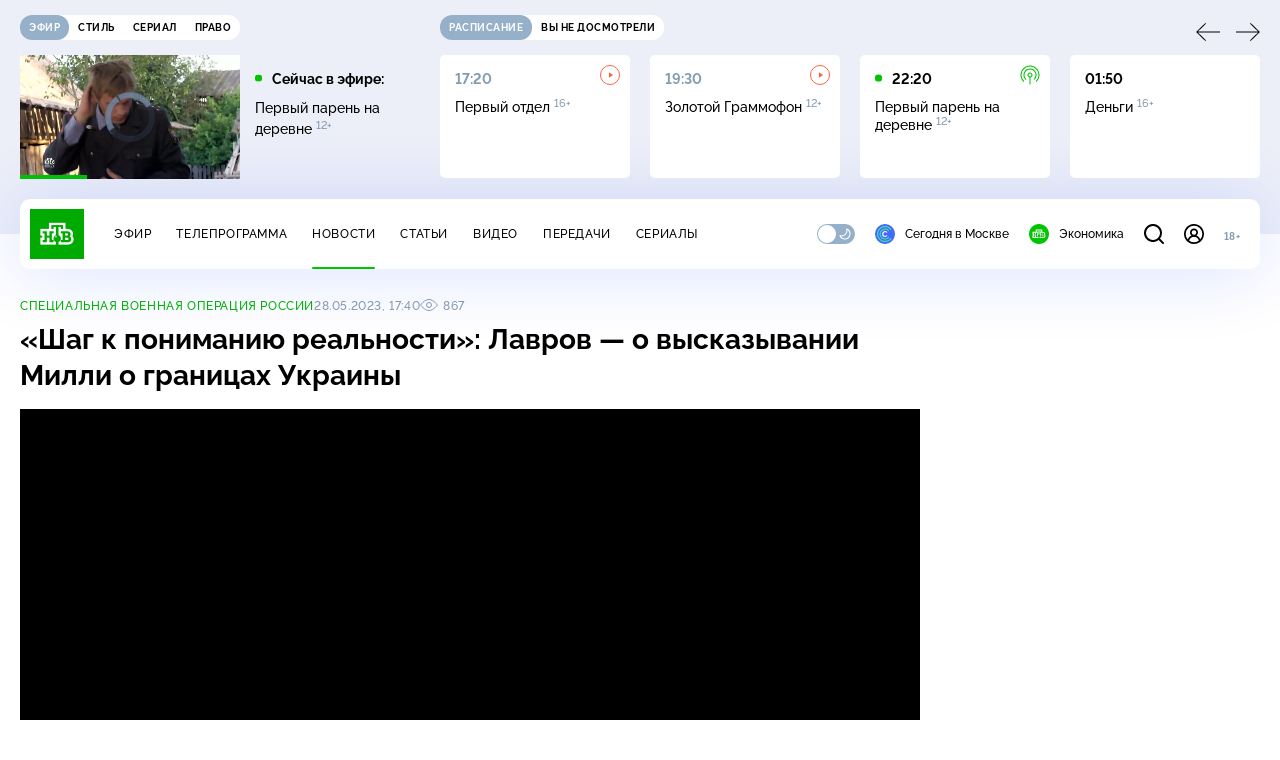

--- FILE ---
content_type: text/html; charset=utf-8
request_url: https://www.ntv.ru/novosti/2767900/
body_size: 11997
content:
<!doctype html>
<html xmlns="//www.w3.org/1999/xhtml" xml:lang="en" lang="ru" prefix="ya: //webmaster.yandex.ru/vocabularies/">
  <head prefix="og: //ogp.me/ns# video: http://ogp.me/ns/video# fb: //ogp.me/ns/fb# ntvtimeline: //ogp.me/ns/fb/ntvtimeline#">
    <script type="module" crossorigin src="https://static2.ntv.ru/assets/polyfills-CXUM0Phg.js"></script>

    <meta charset="UTF-8" />
    <meta name="viewport" content="width=device-width, initial-scale=1.0, maximum-scale=1.0, user-scalable=no" />

    <meta http-equiv="x-dns-prefetch-control" content="on" />
    <meta http-equiv="Content-Type" content="text/html; charset=utf-8" />
    <meta http-equiv="Content-Language" content="ru" />
    <meta http-equiv="X-UA-Compatible" content="IE=edge" />

    <meta name="telegram:channel" content="@ntvnews" />
    <meta property="fb:pages" content="100144730045043" />

    <meta name="msvalidate.01" content="7CE27288088CB29130CE54218DE04196" />
    <meta name="yandex-verification" content="847f9c4f6d1da5e1" />
    <meta name="yandex-verification" content="ff7d80f7b0440a46" />

    <link rel="shortcut icon" href="//cdn2-static.ntv.ru/favicon.ico" type="image/x-icon" />
    <link rel="mask-icon" href="//cdn2-static.ntv.ru/images/logo5.svg" color="#000" />

    <link rel="apple-touch-icon" sizes="57x57" href="//cdn2-static.ntv.ru/images/favicons/apple-touch-icon-57x57.png" />
    <link rel="apple-touch-icon" sizes="60x60" href="//cdn2-static.ntv.ru/images/favicons/apple-touch-icon-60x60.png" />
    <link rel="apple-touch-icon" sizes="72x72" href="//cdn2-static.ntv.ru/images/favicons/apple-touch-icon-72x72.png" />
    <link rel="apple-touch-icon" sizes="76x76" href="//cdn2-static.ntv.ru/images/favicons/apple-touch-icon-76x76.png" />
    <link rel="apple-touch-icon" sizes="114x114" href="//cdn2-static.ntv.ru/images/favicons/apple-touch-icon-114x114.png" />
    <link rel="apple-touch-icon" sizes="120x120" href="//cdn2-static.ntv.ru/images/favicons/apple-touch-icon-120x120.png" />
    <link rel="apple-touch-icon" sizes="144x144" href="//cdn2-static.ntv.ru/images/favicons/apple-touch-icon-144x144.png" />
    <link rel="apple-touch-icon" sizes="152x152" href="//cdn2-static.ntv.ru/images/favicons/apple-touch-icon-152x152.png" />
    <link rel="apple-touch-icon" sizes="180x180" href="//cdn2-static.ntv.ru/images/favicons/apple-touch-icon-180x180.png" />

    <link rel="icon" type="image/png" href="//cdn2-static.ntv.ru/images/favicons/favicon-32x32.png" sizes="32x32" />
    <link rel="icon" type="image/png" href="//cdn2-static.ntv.ru/images/favicons/favicon-194x194.png" sizes="194x194" />
    <link rel="icon" type="image/png" href="//cdn2-static.ntv.ru/images/favicons/favicon-96x96.png" sizes="96x96" />
    <link
      rel="icon"
      type="image/png"
      href="//cdn2-static.ntv.ru/images/favicons/android-chrome-192x192.png"
      sizes="192x192"
    />
    <link rel="icon" type="image/png" href="//cdn2-static.ntv.ru/images/favicons/favicon-16x16.png" sizes="16x16" />

    <meta name="msapplication-TileColor" content="#253345" />
    <meta name="msapplication-TileImage" content="//cdn2-static.ntv.ru/images/favicons/mstile-144x144.png" />

    <meta name="theme-color" content="#253345" />

    <meta name="robots" content="max-image-preview:large, max-video-preview:30" />

    <link rel="preconnect" href="//cdn2-static.ntv.ru/" crossorigin />
    <link rel="preconnect" href="//fonts.googleapis.com/" crossorigin />
    <link rel="preconnect" href="//ads.betweendigital.com" crossorigin />

    <link rel="manifest" href="https://www.ntv.ru/manifest.json" crossorigin="use-credentials" />

    <meta property="fb:app_id" content="398092463538505" />

    <title>«Шаг к пониманию реальности»: Лавров — о высказывании Милли о границах Украины &#x2F;&#x2F; Новости НТВ</title>
<meta property="og:site_name" content="НТВ">
<meta property="og:url" content="https://www.ntv.ru/novosti/2767900/">
<link rel="canonical" href="https://www.ntv.ru/novosti/2767900/">
<meta property="al:android:package" content="ru.ntv.today">
<meta property="al:android:app_name" content="Сегодня. Главное и важное">
<meta property="al:ios:app_store_id" content="1398964822">
<meta property="al:ios:app_name" content="Сегодня. Главное и важное">
<meta property="al:ios:url" content="ntvtoday://news/2767900">
<meta property="al:android:url" content="ntvtoday://news/2767900">
<meta name="twitter:app:id:iphone" content="1398964822">
<meta name="twitter:app:name:iphone" content="Сегодня. Главное и важное">
<meta name="twitter:app:url:iphone" content="ntvtoday://news/2767900">
<meta name="twitter:app:id:ipad" content="1398964822">
<meta name="twitter:app:name:ipad" content="Сегодня. Главное и важное">
<meta name="twitter:app:url:ipad" content="ntvtoday://news/2767900">
<meta name="twitter:app:id:googleplay" content="ru.ntv.today">
<meta name="twitter:app:name:googleplay" content="Сегодня. Главное и важное">
<meta name="twitter:app:url:googleplay" content="ntvtoday://news/2767900">
<meta name="title" content="«Шаг к пониманию реальности»: Лавров — о высказывании Милли о границах Украины // Новости НТВ">
<meta name="description" content="Глава российского МИД прокомментировал слова председателя объединенного Комитета начальников штабов Вооруженных сил США относительно возврата территорий Украины к границам 1991 года.">
<meta name="keywords" content="войны и вооруженные конфликты, Сергей Лавров, Украина">
<meta property="author" content="ntv.ru">
<meta property="og:type" content="article">
<meta property="og:title" content="«Шаг к пониманию реальности»: Лавров — о высказывании Милли о границах Украины // Новости НТВ">
<meta property="og:description" content="Глава российского МИД прокомментировал слова председателя объединенного Комитета начальников штабов Вооруженных сил США относительно возврата территорий Украины к границам 1991 года.">
<meta property="og:image" content="/home/news/2023/20230528/6-lavrov2_snvo.jpg">
<meta property="og:image:width" content="1024">
<meta property="og:image:height" content="539">
<meta name="twitter:creator" content="@ntvru">
<meta name="twitter:site" content="@ntvru">
<meta name="twitter:url" content="https://www.ntv.ru/novosti/2767900/">
<meta name="twitter:title" content="«Шаг к пониманию реальности»: Лавров — о высказывании Милли о границах Украины // Новости НТВ">
<meta name="twitter:description" content="Глава российского МИД прокомментировал слова председателя объединенного Комитета начальников штабов Вооруженных сил США относительно возврата территорий Украины к границам 1991 года.">
<meta name="twitter:image" content="https://cdn2-static.ntv.ru/home/news/2023/20230528/6-lavrov2_snvo.jpg">
<meta name="twitter:card" content="summary_large_image">
<meta name="twitter:card" content="player">
<meta name="twitter:player:width" content="1024">
<meta name="twitter:player:height" content="576">
<script type="application/ld+json">{"@context":"https://schema.org","@type":"BreadcrumbList","itemListElement":[{"@type":"ListItem","position":1,"item":{"@id":"https://www.ntv.ru/novosti/","name":"Новости"}},{"@type":"ListItem","position":2,"item":{"@id":"https://www.ntv.ru/theme/66004","name":"Специальная военная операция России"}}]}</script>
<script type="application/ld+json">{"@context":"https://schema.org","@type":"NewsArticle","url":"https://www.ntv.ru/novosti/2767900/","publisher":{"@type":"Organization","name":"НТВ.Ru","logo":{"@type":"ImageObject","url":"https://cdn2-static.ntv.ru/images/favicons/apple-touch-icon-60x60.png","width":60,"height":60}},"headline":"«Шаг к пониманию реальности»: Лавров — о высказывании Милли о границах Украины","description":"Глава российского МИД прокомментировал слова председателя объединенного Комитета начальников штабов Вооруженных сил США относительно возврата территорий Украины к границам 1991 года.","mainEntityOfPage":"https://www.ntv.ru/novosti/2767900/","datePublished":"2023-05-28T17:40:00+0300","dateModified":"2025-05-15T19:46:56+0300","about":"войны и вооруженные конфликты, Сергей Лавров, Украина","author":"ntv.ru"}</script>
<script type="application/ld+json">{"@context":"https://schema.org","@type":"ImageObject","contentUrl":"https://cdn2-static.ntv.ru/home/news/2023/20230528/6-lavrov2_io.jpg","url":"https://cdn2-static.ntv.ru/home/news/2023/20230528/6-lavrov2_io.jpg","width":1024,"height":576}</script>
<meta property="video:duration" content="68">
<meta property="ya:ovs:upload_date" content="2023-05-28T17:32:22+03:00">
<meta property="ya:ovs:adult" content="no">
<meta property="ya:ovs:feed_url" content="https://www.ntv.ru/exp/video/2221062">
<meta property="og:video:duration" content="68">
<meta property="og:video:type" content="video/mp4">
<meta property="og:video:width" content="1024">
<meta property="og:video:height" content="576">
<meta property="og:video" content="https://cdn2-vod-mp4.ntv.ru/news/snippets/2023/20230528/16_lavrov_hqlkgYeSkgARxLDlxn_snippet.mp4">
<script type="application/ld+json">{"@context":"https://schema.org","@type":"VideoObject","keywords":"войны и вооруженные конфликты, Сергей Лавров, Украина","isFamilyFriendly":"true","name":"«Шаг к пониманию реальности»: Лавров — о высказывании Милли о границах Украины","description":"Глава российского МИД прокомментировал слова председателя объединенного Комитета начальников штабов Вооруженных сил США относительно возврата территорий Украины к границам 1991 года.","thumbnailUrl":"https://cdn2-static.ntv.ru/home/news/2023/20230528/6-lavrov2_snvo.jpg","uploadDate":"2023-05-28T17:40:00+0300","duration":"PT68S","publisher":{"@type":"Organization","name":"НТВ.Ru","logo":{"@type":"ImageObject","url":"https://cdn2-static.ntv.ru/images/favicons/apple-touch-icon-60x60.png","width":60,"height":60}},"embedUrl":"https://www.ntv.ru/embed/2221062/"}</script>
    
    <script async src="https://yandex.ru/ads/system/header-bidding.js"></script>
    <script>
      var adfoxBiddersMap = {
        myTarget: "867892",
        betweenDigital: "867894",
        adriver: "1267778",
        "adfox_roden-media": "1591857",
        adfox_mttech: "1551425",
        adfox_adsmart: "1639577",
        getintent: "1620836",
        "adfox_imho-video": "2456220",
        mediasniper: "2668023",
        "roxot": "2872335",
        buzzoola: "1186538",
        astralab: "1667446",
        otclick: "3121955",
        gnezdo: "2755801",
      };

      var adUnits = [
        {
          codeType: "instream",
          code: "videocontainer_hb",
          bids: [
            { bidder: "adfox_roden-media", params: { p1: "codta", p2: "gjlz" }, adBreakTypes: ["preroll", "midroll", "postroll"] },
            { bidder: "adfox_mttech", params: { p1: "comze", p2: "gdol" }, adBreakTypes: ["preroll", "midroll", "postroll"] },
            { bidder: "roxot", params: { placementId: '1604086b-59be-431f-9325-839e3e837534', sendTargetRef: true }, adBreakTypes: ["preroll", "midroll", "postroll"]  },
            { bidder: "adfox_imho-video", params: { p1: "cynet", p2: "eyit", puid1: "1"}, adBreakTypes: ["preroll", "midroll", "postroll"] }
          ],
        },
        {
        // GPM_Ntv.ru_D_Sidebar-player
          code: "adfox_15529136651199965",
          sizes: [[300, 600],[240, 400]],
          bids: [
            { bidder: "myTarget", params: { placementId: "828060" } },
            { bidder: "betweenDigital", params: { placementId: "3954968" } },
            { bidder: "adriver", params: { placementId: "40:GPM_Ntv.ru_D_Sidebar-player_300x600" }},
            { bidder: "adfox_adsmart", params: { p1: "cshei", p2: "hhro" } },
            { bidder: "mediasniper", params: { placementId: "3602" } },
            { bidder: "getintent", params: { placementId: "215_GPM_Ntv.ru_D_Sidebar-player_300x600" } },
            { bidder: "buzzoola", params: { placementId: "1220199" } },
            { bidder: "astralab", params: { placementId: "66ffa122b13381b469ae4ddd" } },
            { bidder: "otclick", params: { placementId: "7069" } },
          ],
        },
        {
          // GPM_Ntv.ru_D_News
          code: "adfox_155291584866026954",
          sizes: [[970, 250], [970, 90]],
          bids: [
            { bidder: "myTarget", params: { placementId: "334155" } },
            { bidder: "betweenDigital", params: { placementId: "2757038" } },
            { bidder: "adriver", params: { placementId: "40:GPM_Ntv.ru_D_News" } },
            { bidder: "getintent", params: { placementId: "215_GPM_Ntv.ru_D_News_970x250" } },
            { bidder: "buzzoola", params: { placementId: "1217539" } },
            { bidder: "mediasniper", params: { placementId: "16766" } },
            { bidder: "astralab", params: { placementId: "66ffa124b13381b469ae4df0" } },
            { bidder: "otclick", params: { placementId: "7929" } },
          ],
        },
        {
            // GPM_Ntv.ru_M_News
            code: "adfox_155291693917296631",
            sizes: [[300, 250], [300, 300]],
            bids: [
                { bidder: "myTarget", params: { placementId: "220158" } },
                { bidder: "betweenDigital", params: { placementId: "2757043" } },
                { bidder: "adriver", params: { placementId: "40:GPM_Ntv.ru_M_News_300x250" } },
                { bidder: "adfox_adsmart", params: { p1: "cqqaq", p2: "ul" } },
                { bidder: "getintent", params: { placementId: "215_GPM_Ntv.ru_M_News_300x250" } },
                { bidder: "mediasniper", params: { placementId: "3603" } },
                { bidder: "buzzoola", params: { placementId: "1217540" } },
                { bidder: "astralab", params: { placementId: "66ffa125b13381b469ae4dfa" } },
                { bidder: "otclick", params: { placementId: "7070" } },
            ],
        },
        {
          //GPM_NTV_M_AIR_300x250
          code: "GPM_NTV_M_AIR",
          sizes: [[300, 250]],
          bids: [
            { bidder: "myTarget", params: { placementId: "1718078" } },
            { bidder: "betweenDigital", params: { placementId: "4807123" } },
            { bidder: "adriver", params: { placementId: "40:GPM_NTV.ru_M_AIR_300x250" } },
            { bidder: "getintent", params: { placementId: "215_GPM_NTV.ru_M_AIR_300x250" } },
            { bidder: "buzzoola", params: { placementId: "1280638" } },
            { bidder: "mediasniper", params: { placementId: "18953" } },
            { bidder: "astralab", params: { placementId: "6731fc006ac583f80e728e4c" } },
          ],
        },
        {
          //GPM_ntv.ru_D_Bottom
          code: "GPM_ntv_D_Bottom",
          sizes: [[300, 250]],
          bids: [
            { bidder: "myTarget", params: { placementId: "1706634" } },
            { bidder: "betweenDigital", params: { placementId: "4802125" } },
            { bidder: "adriver", params: { placementId: "40:GPM_ntv.ru_D_Bottom" } },
            { bidder: "getintent", params: { placementId: "215_GPM_ntv.ru_D_Bottom_300x250" } },
            { bidder: "buzzoola", params: { placementId: "1278690" } },
            { bidder: "mediasniper", params: { placementId: "17805" } },
            { bidder: "astralab", params: { placementId: "671a4500b13381b469b0d8a1" } },
            { bidder: "otclick", params: { placementId: "8309" } },
          ],
        },
        {
          //GPM_Ntv.ru_D_InRead-combo
          code: "GPM_Ntv_D_inread_combo",
          sizes: [[300, 250]],
          bids: [
            { bidder: "myTarget", params: { placementId: "1706636" } },
            { bidder: "betweenDigital", params: { placementId: "4802126" } },
            { bidder: "adriver", params: { placementId: "40:GPM_Ntv.ru_D_InRead-combo" } },
            { bidder: "getintent", params: { placementId: "215_GPM_Ntv.ru_D_InRead-combo_300x250" } },
            { bidder: "buzzoola", params: { placementId: "1278691" } },
            { bidder: "mediasniper", params: { placementId: "17806" } },
            { bidder: "astralab", params: { placementId: "671a4504b13381b469b0d8ba" } },
            { bidder: "otclick", params: { placementId: "8310" } },
            { bidder: "gnezdo", params: { placementId: "347887" } },
          ],
        },
        {
          //GPM_ntv.ru_M_Bottom
          code: "GPM_ntv_M_Bottom",
          sizes: [[300, 250]],
          bids: [
            { bidder: "myTarget", params: { placementId: "1706638" } },
            { bidder: "betweenDigital", params: { placementId: "4802127" } },
            { bidder: "adriver", params: { placementId: "40:GPM_ntv.ru_M_Bottom" } },
            { bidder: "getintent", params: { placementId: "215_GPM_Ntv.ru_M_Bottom_300x250" } },
            { bidder: "buzzoola", params: { placementId: "1278692" } },
            { bidder: "mediasniper", params: { placementId: "3605" } },
            { bidder: "astralab", params: { placementId: "671a4508b13381b469b0d8d3" } },
            { bidder: "otclick", params: { placementId: "7068" } },
          ],
        },
      ];
      var userTimeout = 1000;

      var biddersCpmAdjustmentMap = {
        adfox_mttech: 0.45,
      };

      window.YaHeaderBiddingSettings = {
        biddersMap: adfoxBiddersMap,
        adUnits: adUnits,
        timeout: userTimeout,
        biddersCpmAdjustmentMap: biddersCpmAdjustmentMap,
      };
    </script>
    <script>
      window.Ya || (window.Ya = {});
      window.yaContextCb = window.yaContextCb || [];
      window.Ya.adfoxCode || (window.Ya.adfoxCode = {});
      window.Ya.adfoxCode.hbCallbacks || (window.Ya.adfoxCode.hbCallbacks = []);
    </script>
    <script src="https://yandex.ru/ads/system/context.js" async></script>
    <script type="text/javascript" src="//s3.wi-fi.ru/mtt/banners/libs/1.11.9/all.js" async></script>
    <script type="text/javascript" charset="utf-8" src="https://yandex.ru/ads/system/adsdk.js"></script>
    
<script>
(function (counterHostname) {
  function createScriprt(url) {
    var newScript = document.createElement('script');
    newScript.async = true;
    newScript.src = url;
    var referenceNode = document.querySelector('script');
    if (referenceNode) {
      referenceNode.parentNode.insertBefore(newScript, referenceNode);
    } else {
      document.firstElementChild.appendChild(newScript);
    }
  }

  window.MSCounter = { counterHostname: counterHostname };
  window.mscounterCallbacks = window.mscounterCallbacks || [];
  window.mscounterCallbacks.push(function() { msCounterExampleCom = new MSCounter.counter({ 'account':'ntv', 'tmsec': 'mx3_ntv', 'autohit' : true }); });
  createScriprt('https://tns-counter.ru/ncc/counter.js');
})();
</script>
    <script type="module" crossorigin src="https://static2.ntv.ru/assets/main-vmEaL3FV.js"></script>
    <link rel="stylesheet" crossorigin href="https://static2.ntv.ru/assets/css/main-CTFJ1GU9.css">
  <link rel="stylesheet" href="https://static2.ntv.ru/assets/css/favorite-btn-C8MRMPXF.css"><link rel="stylesheet" href="https://static2.ntv.ru/assets/css/arrow-link-DWzwO2Rq.css"><link rel="stylesheet" href="https://static2.ntv.ru/assets/css/stories-CiaKgmlA.css"><link rel="stylesheet" href="https://static2.ntv.ru/assets/css/base-card-BO-Lgql1.css"><link rel="stylesheet" href="https://static2.ntv.ru/assets/css/recommendations-BGwo2Os2.css"><link rel="stylesheet" href="https://static2.ntv.ru/assets/css/ad-side-bar-BhCGMKeE.css"><link rel="stylesheet" href="https://static2.ntv.ru/assets/css/simple-video-card-DwwlCFEO.css"><link rel="stylesheet" href="https://static2.ntv.ru/assets/css/right-col-Dm1Tr6C9.css"><link rel="stylesheet" href="https://static2.ntv.ru/assets/css/vod-player-Dh1mNrpd.css"><link rel="stylesheet" href="https://static2.ntv.ru/assets/css/meta-info-list-CWlGSVzv.css"><link rel="stylesheet" href="https://static2.ntv.ru/assets/css/simple-video-card-DwwlCFEO.css"><link rel="stylesheet" href="https://static2.ntv.ru/assets/css/tags-nXJTMWC6.css"><link rel="stylesheet" href="https://static2.ntv.ru/assets/css/social-share-CPIcqvoZ.css"><link rel="stylesheet" href="https://static2.ntv.ru/assets/css/content-top-D2_aaSf3.css"><link rel="stylesheet" href="https://static2.ntv.ru/assets/css/content-img-XLSGw53s.css"><link rel="stylesheet" href="https://static2.ntv.ru/assets/css/hr-Cp0r7mZj.css"><link rel="stylesheet" href="https://static2.ntv.ru/assets/css/auth-icon-ChYRYrcQ.css"><link rel="stylesheet" href="https://static2.ntv.ru/assets/css/oauth-DxMJS6sV.css"><link rel="stylesheet" href="https://static2.ntv.ru/assets/css/age-pin-pane-DeVlYr4_.css"><link rel="stylesheet" href="https://static2.ntv.ru/assets/css/form-pin-Ck5PcGMN.css"><link rel="stylesheet" href="https://static2.ntv.ru/assets/css/form-error-BQlSIfHr.css"><link rel="stylesheet" href="https://static2.ntv.ru/assets/css/form-item-LNeTIEX_.css"><link rel="stylesheet" href="https://static2.ntv.ru/assets/css/content-media-embed-CkkUuRB-.css"><link rel="stylesheet" href="https://static2.ntv.ru/assets/css/photo-gallery-BDyY5tE5.css"><link rel="stylesheet" href="https://static2.ntv.ru/assets/css/incut-source-CHzsvOJ9.css"><link rel="stylesheet" href="https://static2.ntv.ru/assets/css/vod-player-Dh1mNrpd.css"><link rel="stylesheet" href="https://static2.ntv.ru/assets/css/meta-info-list-CWlGSVzv.css"><link rel="stylesheet" href="https://static2.ntv.ru/assets/css/simple-video-card-DwwlCFEO.css"><link rel="stylesheet" href="https://static2.ntv.ru/assets/css/content-text-DxxlRpEl.css"><link rel="stylesheet" href="https://static2.ntv.ru/assets/css/comments-CnpKrY0a.css"><link rel="stylesheet" href="https://static2.ntv.ru/assets/css/ad-full-width-remzLXIw.css"><link rel="stylesheet" href="https://static2.ntv.ru/assets/css/two-column-CEy_QlXn.css"><link rel="stylesheet" href="https://static2.ntv.ru/assets/css/vod-player-Dh1mNrpd.css"><link rel="stylesheet" href="https://static2.ntv.ru/assets/css/simple-video-card-DwwlCFEO.css"><link rel="stylesheet" href="https://static2.ntv.ru/assets/css/meta-info-list-CWlGSVzv.css"><link rel="stylesheet" href="https://static2.ntv.ru/assets/css/news-item-CHYSl4Qj.css"><link rel="modulepreload" crossorigin href="https://static2.ntv.ru/assets/js/news-item-aTCyzjIM.js"></head>
  <body>
    <div id="branding_ntv"></div>
    <div id="app"><div app class="news-page"><div id="adfox_158712796103179977"></div><div id="adfox_160553551388831372"></div><header class="header"><div class="header__wrapp"><div class="header-top header__top" no-theme-transition><div class="container-ui"><div class="header-top__wrapp"><div class="header-air header-top__air"><div class="tabs-ui tabs-ui--base header-air__tabs"><div class="tabs-ui__wrapper"><div class="slider-ui tabs-ui__header tabs-ui__header--mb-0"><div class="slider-ui__slider--disable slider-ui__slider swiper"><div class="slider-ui__wrapper swiper-wrapper"><!--[--><!--[--><div class="ui-slider__slide swiper-slide tabs-ui__slide tabs-ui__slide--ntv"><!--[--><div class="hov-b tabs-ui__item tabs-ui__item--ntv"><!--[--><span class="cntr cntr-s"><!--[-->Эфир<!--]--></span><!--]--></div><!--]--></div><div class="ui-slider__slide swiper-slide tabs-ui__slide tabs-ui__slide--ntvstyle"><!--[--><div class="hov-b tabs-ui__item tabs-ui__item--ntvstyle"><!--[--><span class="cntr cntr-s"><!--[-->Стиль<!--]--></span><!--]--></div><!--]--></div><div class="ui-slider__slide swiper-slide tabs-ui__slide tabs-ui__slide--ntvseries"><!--[--><div class="hov-b tabs-ui__item tabs-ui__item--ntvseries"><!--[--><span class="cntr cntr-s"><!--[-->Сериал<!--]--></span><!--]--></div><!--]--></div><div class="ui-slider__slide swiper-slide tabs-ui__slide tabs-ui__slide--ntvlaw"><!--[--><div class="hov-b tabs-ui__item tabs-ui__item--ntvlaw"><!--[--><span class="cntr cntr-s"><!--[-->Право<!--]--></span><!--]--></div><!--]--></div><!--]--><!----><!--]--></div></div><!----><!----><!----><!----><!--[--><!--]--></div></div><!----></div><span></span></div><div class="header-announce header-top__announce"><div class="tabs-ui tabs-ui--base header-announce__tabs"><div class="tabs-ui__wrapper"><div class="slider-ui tabs-ui__header"><div class="slider-ui__slider--disable slider-ui__slider swiper"><div class="slider-ui__wrapper swiper-wrapper"><!--[--><!--[--><div class="ui-slider__slide swiper-slide tabs-ui__slide tabs-ui__slide--schedule"><!--[--><div class="hov-b tabs-ui__item tabs-ui__item--schedule"><!--[--><svg aria-hidden="true" width="20" height="20" class="header-announce__tab-icon"><use href="#icon-schedule"></use></svg><span class="cntr cntr-s header-announce__tab-name"><!--[-->расписание<!--]--></span><!--]--></div><!--]--></div><div class="ui-slider__slide swiper-slide tabs-ui__slide tabs-ui__slide--watch"><!--[--><div class="hov-b tabs-ui__item tabs-ui__item--watch"><!--[--><svg aria-hidden="true" width="20" height="20" class="header-announce__tab-icon"><use href="#icon-watch"></use></svg><span class="cntr cntr-s header-announce__tab-name"><!--[-->вы не досмотрели<!--]--></span><!--]--></div><!--]--></div><!--]--><!----><!--]--></div></div><!----><!----><!----><!----><!--[--><!--]--></div></div><div class="tabs-ui__content"><!--[--><div><div style="position:relative;height:124px;"><div class="loader loader--block loader--active"><div class="loader__icon"></div></div></div></div><!--]--></div></div></div></div></div></div><div class="header-nav header__nav"><div class="header-nav__wrapp"><!--[--><a class="router-ui header-nav__logo" href="/"><!--[--><img src="https://static2.ntv.ru/static/images/logo.png" width="54" height="50" alt="НТВ"><!--]--></a><!--]--><span class="cntr cntr-s header-nav__age header-nav__age--mobile"><!--[-->18+<!--]--></span><div style="" class="header-menu header-menu--desktop header-nav__left"><!----><nav class="header-menu__nav"><!--[--><li class="cap cap-xs header-menu__item"><!--[--><!--[--><a class="router-ui header-menu__link hov-b" no-theme-transition href="/air" title="Эфир"><!--[-->Эфир<!--]--></a><!--]--><!--]--></li><li class="cap cap-xs header-menu__item"><!--[--><!--[--><a class="router-ui header-menu__link hov-b" no-theme-transition href="/programma/" title="Телепрограмма"><!--[-->Телепрограмма<!--]--></a><!--]--><!--]--></li><li class="cap cap-xs header-menu__item"><!--[--><!--[--><a class="router-ui active header-menu__link hov-b" no-theme-transition href="/novosti/" title="Новости"><!--[-->Новости<!--]--></a><!--]--><!--]--></li><li class="cap cap-xs header-menu__item"><!--[--><!--[--><a class="router-ui header-menu__link hov-b" no-theme-transition href="/cards/" title="Статьи"><!--[-->Статьи<!--]--></a><!--]--><!--]--></li><li class="cap cap-xs header-menu__item"><!--[--><!--[--><a class="router-ui header-menu__link hov-b" no-theme-transition href="/video/" title="Видео"><!--[-->Видео<!--]--></a><!--]--><!--]--></li><li class="cap cap-xs header-menu__item"><!--[--><!--[--><a class="router-ui header-menu__link hov-b" no-theme-transition href="/peredacha/" title="Передачи"><!--[-->Передачи<!--]--></a><!--]--><!--]--></li><li class="cap cap-xs header-menu__item"><!--[--><!--[--><a class="router-ui header-menu__link hov-b" no-theme-transition href="/serial/" title="Сериалы"><!--[-->Сериалы<!--]--></a><!--]--><!--]--></li><!--]--></nav><div class="dropdown-ui header-menu__dropdown"><div class="dropdown-ui__trigger"><!--[--><ul class="dropdown-ui__trigger-default"><!--[--><li class="dropdown-ui__dot"></li><li class="dropdown-ui__dot"></li><li class="dropdown-ui__dot"></li><!--]--></ul><!--]--></div><!----></div><div class="switcher-ui switcher-ui--m toggle-dark-mode header-menu__theme"><div class="switcher-ui__icon switcher-ui__icon--left"><svg aria-hidden="true" width="24" height="24" class="switcher-ui__svg"><use href="#icon-sun"></use></svg></div><div class="switcher-ui__circle"></div><div class="switcher-ui__icon switcher-ui__icon--right"><svg aria-hidden="true" width="24" height="24" class="switcher-ui__svg"><use href="#icon-moon"></use></svg></div></div><nav class="header-projects header-menu__projects header-menu__projects--nav"><li class="b b-xs" no-theme-transition><!--[--><a href="https://www.ntv.ru/msk" title="Сегодня в Москве" class="header-projects__item hov-b"><svg aria-hidden="true" width="20" height="20"><use href="#icon-msk"></use></svg> Сегодня в Москве </a><!--]--></li><li class="b b-xs" no-theme-transition><!--[--><!--[--><a class="router-ui header-projects__item hov-b" href="/economics" title="Экономика"><!--[--><svg aria-hidden="true" width="20" height="20"><use href="#icon-ntv"></use></svg> Экономика <!--]--></a><!--]--><!--]--></li></nav></div><div class="header-nav__right"><span></span><svg aria-hidden="true" width="20" height="20" class="header-nav__search"><use href="#icon-loupe"></use></svg><template><!----></template><div class="auth-panel header-nav__auth"><!--[--><a class="router-ui" href="/auth/login" title="Войти"><!--[--><div class="auth-icon"><svg aria-hidden="true" width="20" height="20"><use href="#icon-auth"></use></svg><!----></div><!--]--></a><!--]--></div><span class="cntr cntr-s header-nav__age"><!--[-->18+<!--]--></span><button class="header-nav__burger" type="button"><svg aria-hidden="true" width="20" height="16"><use href="#icon-burger"></use></svg></button></div></div></div><span></span><div><!----></div></div></header><main class="view"><span></span><div class="content-two-column"><div class="content-two-column__top content-two-column__top--border"><div class="content-two-column__left"><!--[--><!--[--><!--]--><section class="news-content news__content" data-scroll-to><div class="content-top"><div class="content-top__wrapp"><div class="content-top__left"><p class="cap cap-xs content-top__theme hov-pr"><!--[--><!--[--><a class="router-ui" href="/theme/66004" title="Специальная военная операция России"><!--[-->Специальная военная операция России<!--]--></a><!--]--><!--]--></p><div class="content-top__meta"><p class="cap cap-xs content-top__date"><!--[-->28.05.2023, 17:40<!--]--></p><p class="cap cap-xs content-top__view"><!--[--><svg aria-hidden="true" width="18" height="12" class="content-top__eye"><use href="#icon-eye"></use></svg> 867<!--]--></p></div><!--[--><!--]--></div><div class="content-top__right"><!--[--><div class="social-share social-share--horizontal social-share--trigger news-content__top-share"><!----><div class="social-trigger social-share__trigger"><p class="cap cap-xs social-trigger__title"><!--[-->Поделиться<!--]--></p><svg aria-hidden="true" width="30" height="30" class="social-trigger__btn" title="Поделиться"><use href="#icon-share"></use></svg></div></div><!--]--></div></div><h1 class="h h-l content-top__title">&laquo;Шаг к&nbsp;пониманию реальности&raquo;: Лавров&nbsp;&#151; о&nbsp;высказывании Милли о&nbsp;границах Украины</h1></div><!----><div class="content-media content-media--slider" data-snippet="https://cdn2-vod-mp4.ntv.ru/news/snippets/2023/20230528/16_lavrov_hqlkgYeSkgARxLDlxn_snippet.mp4"><div class="content-media-player"><div class="content-media-player__screen"><span></span></div></div><div class="content-media__wrapp"><div data-slider-prev><svg aria-hidden="true" width="24" height="24"><use href="#icon-arrow"></use></svg></div><div data-slider-next><svg aria-hidden="true" width="24" height="24"><use href="#icon-arrow"></use></svg></div><div class="slider-ui content-media__slider"><div class="slider-ui__slider swiper"><div class="slider-ui__wrapper swiper-wrapper"><!--[--><!--[--><div class="ui-slider__slide swiper-slide content-media__slide"><!--[--><!--[--><a class="router-ui active exact simple-video-card" duration="68" date="2023-05-28T17:40:00+0300" contenturl="https://media4google.ntv.ru/news/2023/20230528/16_lavrov_hqlkgYeSkgARxLDlxn.mp4" upload="2023-05-28T17:32:22+03:00" adult="no" categoryid="42" adfoxthemeid="7" href="/novosti/2767900"><!--[--><div class="card-img-ui simple-video-card__img" ratio="16-9"><div class="icon-play-ui icon-play-ui--m icon-play-ui--base card-img-ui__video-icon"><svg aria-hidden="true" width="8" height="10" class="icon-play-ui__icon"><use href="#icon-play"></use></svg></div><div class="img-ui img-ui-ratio img-ui-ratio--16-9 img-ui--show-loader card-img-ui__img"><img class="img-ui__img--lazy img-ui__img" src="" data-lazy="https://cdn2-static.ntv.ru/home/news/2023/20230528/6-lavrov2.jpg" width="220px" height="124px" alt="" crossorigin="anonymous"></div><span></span></div><p class="c c-xxs simple-video-card__name hov-b">&laquo;Шаг к&nbsp;пониманию реальности&raquo;: Лавров&nbsp;&#151; о&nbsp;высказывании Милли о&nbsp;границах Украины</p><!--]--></a><!--]--><!--]--></div><!--]--><!--]--></div></div><!----><!----><!----><!----><!--[--><!--]--></div></div><!----><!----></div><div class="news-content__main"><div class="news-content__soc"><div class="social-share social-share--vertical social-share--base news-content__share"><ul class="social-share__list social-share__list--slots"><!--[--><li class="social-share__item"><a href="javascript:void(0);" class="social-icon social-icon--tg" title="Поделиться в Telegram"><svg aria-hidden="true" width="28" height="28"><use href="#icon-tg"></use></svg></a></li><li class="social-share__item"><a href="javascript:void(0);" class="social-icon social-icon--vk" title="Поделиться в ВКонтакте"><svg aria-hidden="true" width="28" height="28"><use href="#icon-vk"></use></svg></a></li><li class="social-share__item"><a href="javascript:void(0);" class="social-icon social-icon--ok" title="Поделиться в Одноклассниках"><svg aria-hidden="true" width="28" height="28"><use href="#icon-ok"></use></svg></a></li><li class="social-share__item"><a href="javascript:void(0);" class="social-icon social-icon--wa" title="Поделиться в WhatsApp"><svg aria-hidden="true" width="28" height="28"><use href="#icon-wa"></use></svg></a></li><li class="social-share__item social-share__item--last"><a href="javascript:void(0);" class="social-icon social-icon--moymir" title="Поделиться в Моем мире на Mail.ru"><svg aria-hidden="true" width="28" height="28"><use href="#icon-moymir"></use></svg></a></li><!--]--><!--[--><li class="anchor-comments news-content__comments-anchor"><button type="button" title="Комментарии"><svg aria-hidden="true" width="16" height="16"><use href="#icon-comments"></use></svg></button></li><!--]--></ul><!----></div></div><div class="news-content__body"><div><div class="tags news-content__tags"><ul class="tags__list"><!--[--><li class="cap cap-xs tags__item hov-pr"><!--[--><!--[--><a class="router-ui" href="/tag/7766" title="войны и вооруженные конфликты"><!--[-->войны и вооруженные конфликты<!--]--></a><!--]--><!--]--></li><li class="cap cap-xs tags__item hov-pr"><!--[--><!--[--><a class="router-ui" href="/tag/7506" title="Сергей Лавров"><!--[-->Сергей Лавров<!--]--></a><!--]--><!--]--></li><li class="cap cap-xs tags__item hov-pr"><!--[--><!--[--><a class="router-ui" href="/tag/6086" title="Украина"><!--[-->Украина<!--]--></a><!--]--><!--]--></li><!--]--></ul></div><h2 class="b b-l news-content__ann">Глава российского МИД прокомментировал слова председателя объединенного Комитета начальников штабов Вооруженных сил США относительно возврата территорий Украины к&nbsp;границам 1991&nbsp;года.</h2><!--[--><div class="content-text  hov-pr-link"><p class="text b b-m ">Россия надеется, что разумные люди на Западе будут отходить от безоглядной поддержки «киевского режима, который сам Запад и создал». Так Сергей Лавров прокомментировал слова председателя объединенного Комитета начальников штабов Вооруженных сил США.</p><div class="ad-inread-top"><div id="GPM_Ntv_D_inread_combo" class="ad-inread-top__desktop"></div><div id="adfox_155291693917296631" class="ad-inread-top__mobile"></div></div><p class="text b b-m ">На днях Марк Милли высказал сомнение, что Украина сможет вернуть свои территории в границах 1991 года. «Возможно, удастся это военным путем, но, вероятно, не в ближайшее время», — сказал генерал.</p><p class="text b b-m "><b>Сергей Лавров</b>, глава МИД РФ: «Буквально сегодня я слышал выступление председателя объединенного Комитета начальников штабов США генерала Милли. Он так осторожно, но впервые из уст официального лица было сказано нечто, что не является безапелляционной поддержкой так называемой формулы мира Зеленского. Он сказал, что, видимо, Украина не может рассчитывать на возвращение всех своих территорий в границах 1991 года в обозримой перспективе. Это шаг вперед к пониманию реальности на земле».</p><p class="text b b-m ">При этом США и их союзники по НАТО наращивают поставки вооружений на Украину. Решение передать Киеву <a class="link" href="https://www.ntv.ru/novosti/2767194/" target="_blank">истребители <nobr>F-16</nobr></a> Лавров назвал «неприемлемой эскалацией» и «игрой с огнем».</p></div><!--]--></div><span></span><div class="news-content__bottom"><!--[--><span></span><!----><div id="comments-page-block" class="comments"><span></span></div><!--]--></div></div></div></section><!--]--></div><div class="content-two-column__right"><!--[--><span></span><!--]--></div></div><!--[--><div class="stories-widget news__stories"><h2 class="sh sh-l stories-widget__title"><!--[-->Картина дня<!--]--></h2><div class="stories-widget__wrapp"><span></span></div></div><!----><div id="adfox_155291584866026954" class="ad ad--full-width"></div><!--]--></div><div class="loader loader--page"><div class="loader__icon"></div></div></main><div class="footer-async"><footer class="footer" show="false"><div class="container-ui"><div class="footer__first"><!--[--><div class="footer__first-left"><!--[--><a class="router-ui footer__first-title hov-b" href="/official_accounts" title="Официальные аккаунты НТВ"><!--[--><h4 class="sh sh-s"><!--[-->Официальные аккаунты НТВ<!--]--></h4><svg aria-hidden="true" width="14" height="10"><use href="#icon-arrow-link"></use></svg><!--]--></a><!--]--><div class="footer__soc-links"><!--[--><!--[--><a href="https://vk.com/ntv" title="VK" class="footer__soc-link hov-b" target="_blank"><div class="footer__icon footer__icon--vk"><svg aria-hidden="true" width="40" height="40"><use href="#icon-vk"></use></svg></div><p class="b b-s footer__soc-links-text"><!--[-->VK<!--]--></p></a><!--]--><!--[--><a href="https://rutube.ru/channel/23178409/" title="RuTube" class="footer__soc-link hov-b" target="_blank"><div class="footer__icon footer__icon--rutube"><svg aria-hidden="true" width="40" height="40"><use href="#icon-rutube"></use></svg></div><p class="b b-s footer__soc-links-text"><!--[-->RuTube<!--]--></p></a><!--]--><!--[--><a href="https://www.telegram.me/ntvnews" title="Telegram" class="footer__soc-link hov-b" target="_blank"><div class="footer__icon footer__icon--tg"><svg aria-hidden="true" width="40" height="40"><use href="#icon-tg"></use></svg></div><p class="b b-s footer__soc-links-text"><!--[-->Telegram<!--]--></p></a><!--]--><!--[--><a href="https://ok.ru/ntv/" title="Одноклассники" class="footer__soc-link hov-b" target="_blank"><div class="footer__icon footer__icon--ok"><svg aria-hidden="true" width="40" height="40"><use href="#icon-ok"></use></svg></div><p class="b b-s footer__soc-links-text"><!--[-->Одноклассники<!--]--></p></a><!--]--><!--[--><a href="https://dzen.ru/ntv.ru" title="Дзен" class="footer__soc-link hov-b" target="_blank"><div class="footer__icon footer__icon--dzen"><svg aria-hidden="true" width="40" height="40"><use href="#icon-dzen"></use></svg></div><p class="b b-s footer__soc-links-text"><!--[-->Дзен<!--]--></p></a><!--]--><!--]--></div></div><div class="footer__first-right"><!--[--><a class="router-ui footer__first-title hov-b" href="/app" title="Приложения НТВ"><!--[--><h4 class="sh sh-s"><!--[-->Приложения НТВ<!--]--></h4><svg aria-hidden="true" width="14" height="10"><use href="#icon-arrow-link"></use></svg><!--]--></a><!--]--><div class="footer__soc-links"><!--[--><!--[--><!--[--><a class="router-ui footer__soc-link hov-b" href="/app" title="НТВ"><!--[--><svg aria-hidden="true" width="24" height="24" class="footer__icon"><use href="#icon-ntv"></use></svg><p class="b b-s footer__soc-links-text"><!--[-->НТВ<!--]--></p><!--]--></a><!--]--><!--]--><!--[--><!--[--><a class="router-ui footer__soc-link hov-b" href="/app" title="Сегодня"><!--[--><svg aria-hidden="true" width="24" height="24" class="footer__icon"><use href="#icon-today"></use></svg><p class="b b-s footer__soc-links-text"><!--[-->Сегодня<!--]--></p><!--]--></a><!--]--><!--]--><!--]--></div></div><!--]--></div><ul class="footer__second"><!--[--><li class="sh sh-s footer__second-title hov-b"><!--[--><!--[--><a class="router-ui" href="/kompania/novosti" title="Новости компании"><!--[-->Новости компании<!--]--></a><!--]--><!--]--></li><li class="sh sh-s footer__second-title hov-b"><!--[--><!--[--><a class="router-ui" href="/kompania/istoriya" title="История"><!--[-->История<!--]--></a><!--]--><!--]--></li><li class="sh sh-s footer__second-title hov-b"><!--[--><!--[--><a class="router-ui" href="/kompania/veschanie" title="Вещание"><!--[-->Вещание<!--]--></a><!--]--><!--]--></li><li class="sh sh-s footer__second-title hov-b"><!--[--><!--[--><a class="router-ui" href="/kompania/logo" title="Логотип"><!--[-->Логотип<!--]--></a><!--]--><!--]--></li><li class="sh sh-s footer__second-title hov-b"><!--[--><!--[--><a class="router-ui" href="/kompania/adv" title="Реклама"><!--[-->Реклама<!--]--></a><!--]--><!--]--></li><li class="sh sh-s footer__second-title hov-b"><!--[--><!--[--><a class="router-ui" href="/kompania/channels" title="Тематические каналы"><!--[-->Тематические каналы<!--]--></a><!--]--><!--]--></li><li class="sh sh-s footer__second-title hov-b"><!--[--><!--[--><a class="router-ui" href="/kompania/procurement" title="Закупки"><!--[-->Закупки<!--]--></a><!--]--><!--]--></li><!--]--></ul><div class="footer__third"><div class="footer__copy"><!--[--><a class="router-ui footer__logo footer__logo--desktop" href="/"><!--[--><img src="https://static2.ntv.ru/static/images/logo.png" width="54" height="50" alt="НТВ"><!--]--></a><!--]--><p class="b b-xs"> © AO «Телекомпания НТВ», 1993-2026. Все права защищены.
При любом использовании материалов НТВ ссылка (для сайтов - гиперссылка на
<a href="https://www.ntv.ru/" class="hov-pr">www.ntv.ru</a>) обязательна.<br />
Используя настоящий сайт, вы обязуетесь выполнять условия данного
<a href="/info/agreementNTV" class="hov-pr" target="_blank">соглашения</a>.<br />
Положение <a href="https://cdn2-static.ntv.ru/docs/corp/pd.pdf" class="hov-pr" target="_blank">об обработке и защите персональных данных</a> в АО "Телекомпания НТВ"
</p></div><form class="input-search footer__search"><div class="form-item"><div class="form-item__body"><!--[--><div class="form-input form-input--m form-input--simple with-icon"><div class="form-input__placeholder"><!--[--><div class="input-search-placeholder"><span class="input-search-placeholder__item">Поиск </span><!----></div><!--]--></div><input id="footer-search" value="" class="form-input__input" autocomplete="off"><div class="form-input__icon form-input__icon--right"><!--[--><button class="input-search__submit" type="submit"><svg aria-hidden="true" width="20" height="20" class="input-search__loupe"><use href="#icon-loupe"></use></svg></button><!--]--></div></div><!--]--></div><div class="form-item__footer form-item__footer--fix"><!----><!----></div></div></form><p class="b b-xs footer__about">СМИ сетевое издание «NTV.RU» зарегистрировано в Федеральной службе по надзору в сфере связи,
информационных технологий и массовых коммуникаций (Роскомнадзор). Свидетельство о регистрации средства
массовой информации <a href="https://cdn2-static.ntv.ru/docs/77-69486.pdf" class="hov-pr" target="_blank">Эл № ФС 77-69486</a> от 25.04.2017 г.</p><div class="footer__info"><ul><!--[--><li class="b b-xs">Название: NTV.RU</li><li class="b b-xs">Учредитель (соучредители) СМИ сетевого издания «NTV.RU»: Акционерное общество «Телекомпания НТВ».</li><li class="b b-xs">Главный редактор СМИ сетевого издания «NTV.RU»: Демков К. С.</li><li class="b b-xs">Номер телефона редакции СМИ сетевого издания «NTV.RU»: +7 (495) 287-72-00</li><li class="b b-xs">Адрес электронной почты редакции СМИ сетевого издания «NTV.RU»: <a href="mailto:www@ntv.ru" class="hov-pr">www@ntv.ru</a></li><!--]--></ul><svg aria-hidden="true" width="40" height="40" class="footer__rest footer__rest--desktop"><use href="#icon-age"></use></svg></div></div><div class="footer__bottom"><!--[--><a class="router-ui footer__logo footer__logo--mobile" href="/"><!--[--><img src="https://static2.ntv.ru/static/images/logo.png" width="54" height="50" alt="НТВ"><!--]--></a><!--]--><svg aria-hidden="true" width="40" height="40" class="footer__rest footer__rest--mobile"><use href="#icon-age"></use></svg></div><a aria-label="Сбербанк" href="http://www.sberbank.ru/?erid=Pb3XmBtzt74cWLif9UGh6nLw5GDAoNB5kvESDcU" class="footer__sberrr" target="_blank"></a></div></footer></div><span></span></div></div>
    <script>window.__INITIAL_STATE__="{\"app-global-state\":{\"pageState\":{\"error\":false}},\"store\":{\"NO_ADS\":false,\"NO_ENTITY_ADS\":false},\"app-head\":{\"isTopActive\":true,\"scrollY\":0,\"isMounted\":false},\"app-date\":{\"current\":0},\"app-loading\":{\"isLoading\":false},\"app-theme\":{\"theme\":\"system\"},\"auth-state\":{\"token\":null,\"authRefreshError\":false},\"comments-state\":{}}";__INITIAL_QUERY__="{\"mutations\":[],\"queries\":[{\"state\":{\"data\":{\"data\":{\"date\":\"2023-05-28T17:40:00+0300\",\"annotation\":\"Глава российского МИД прокомментировал слова председателя объединенного Комитета начальников штабов Вооруженных сил США относительно возврата территорий Украины к&nbsp;границам 1991&nbsp;года.\",\"topVideo\":{\"snippet\":\"\\u002Fnews\\u002Fsnippets\\u002F2023\\u002F20230528\\u002F16_lavrov_hqlkgYeSkgARxLDlxn_snippet.mp4\",\"duration\":68,\"date\":\"2023-05-28T17:40:00+0300\",\"rest\":\"16+\",\"img\":\"\\u002Fhome\\u002Fnews\\u002F2023\\u002F20230528\\u002F6-lavrov2.jpg\",\"contentUrl\":\"https:\\u002F\\u002Fmedia4google.ntv.ru\\u002Fnews\\u002F2023\\u002F20230528\\u002F16_lavrov_hqlkgYeSkgARxLDlxn.mp4\",\"upload\":\"2023-05-28T17:32:22+03:00\",\"id\":2221062,\"adult\":\"no\",\"categoryId\":42,\"adfoxThemeId\":7},\"stat\":\"key=KEKOJDKLKJKLJKKEKDKOJHKKKDKEJFKOKKKLJHKKJPKLJGKEKJJQJHKEKLKK-C0897BAD68E6B8B27CFABCAF67CCF6D17DAFDAB0\",\"videos\":[],\"title\":\"&laquo;Шаг к&nbsp;пониманию реальности&raquo;: Лавров&nbsp;&#151; о&nbsp;высказывании Милли о&nbsp;границах Украины\",\"tags\":[{\"name\":\"войны и вооруженные конфликты\",\"id\":7766},{\"name\":\"Сергей Лавров\",\"id\":7506},{\"name\":\"Украина\",\"id\":6086}],\"share_sn\":false,\"topImage\":{\"isImageOnTop\":true,\"src\":\"\\u002Fhome\\u002Fnews\\u002F2023\\u002F20230528\\u002F6-lavrov2_io.jpg\"},\"modified\":\"2025-05-15T19:46:56+0300\",\"theme\":{\"name\":\"Специальная военная операция России\",\"id\":66004},\"share\":\"\\u002Fhome\\u002Fnews\\u002F2023\\u002F20230528\\u002F6-lavrov2_snvo.jpg\",\"id\":2767900,\"text\":\"\\u003Cp\\u003EРоссия надеется, что разумные люди на Западе будут отходить от безоглядной поддержки &laquo;киевского режима, который сам Запад и&nbsp;создал&raquo;. Так Сергей Лавров прокомментировал слова председателя объединенного Комитета начальников штабов Вооруженных сил США.\\u003C\\u002Fp\\u003E\\u003Cp\\u003EНа днях Марк Милли высказал сомнение, что Украина сможет вернуть свои территории в&nbsp;границах 1991&nbsp;года. &laquo;Возможно, удастся это военным путем, но, вероятно, не в&nbsp;ближайшее время&raquo;,&nbsp;&#151; сказал генерал.\\u003C\\u002Fp\\u003E\\u003Cp\\u003E\\u003Cb\\u003EСергей Лавров\\u003C\\u002Fb\\u003E, глава МИД РФ: &laquo;Буквально сегодня я&nbsp;слышал выступление председателя объединенного Комитета начальников штабов США генерала Милли. Он так осторожно, но впервые из уст официального лица было сказано нечто, что не является безапелляционной поддержкой так называемой формулы мира Зеленского. Он сказал, что, видимо, Украина не может рассчитывать на возвращение всех своих территорий в&nbsp;границах 1991&nbsp;года в&nbsp;обозримой перспективе. Это шаг вперед к&nbsp;пониманию реальности на земле&raquo;.\\u003C\\u002Fp\\u003E\\u003Cp\\u003EПри этом США и&nbsp;их союзники по НАТО наращивают поставки вооружений на Украину. Решение передать Киеву \\u003Ca href=\\\"https:\\u002F\\u002Fwww.ntv.ru\\u002Fnovosti\\u002F2767194\\u002F\\\" target=\\\"_blank\\\"\\u003Eистребители \\u003Cnobr\\u003EF-16\\u003C\\u002Fnobr\\u003E\\u003C\\u002Fa\\u003E Лавров назвал &laquo;неприемлемой эскалацией&raquo; и&nbsp;&laquo;игрой с&nbsp;огнем&raquo;.\\u003C\\u002Fp\\u003E\",\"category\":7,\"views\":867}},\"dataUpdateCount\":1,\"dataUpdatedAt\":1768692225910,\"error\":null,\"errorUpdateCount\":0,\"errorUpdatedAt\":0,\"fetchFailureCount\":0,\"fetchFailureReason\":null,\"fetchMeta\":null,\"isInvalidated\":false,\"status\":\"success\",\"fetchStatus\":\"idle\"},\"queryKey\":[\"news\\u002Fitem\",\"2767900\"],\"queryHash\":\"[\\\"news\\u002Fitem\\\",\\\"2767900\\\"]\"}]}";(function(){var s;(s=document.currentScript||document.scripts[document.scripts.length-1]).parentNode.removeChild(s);}());</script>
    <!-- Google Tag Manager -->
    <noscript
      ><iframe
        src="//www.googletagmanager.com/ns.html?id=GTM-582JW9RQ"
        height="0"
        width="0"
        style="display: none; visibility: hidden"
      ></iframe
    ></noscript>
    <script>
      (function (w, d, s, l, i) {
        w[l] = w[l] || [];
        w[l].push({ 'gtm.start': new Date().getTime(), event: 'gtm.js' });
        var f = d.getElementsByTagName(s)[0],
          j = d.createElement(s),
          dl = l != 'dataLayer' ? '&l=' + l : '';
        j.async = true;
        j.src = '//www.googletagmanager.com/gtm.js?id=' + i + dl;
        f.parentNode.insertBefore(j, f);
      })(window, document, 'script', 'dataLayer', 'GTM-582JW9RQ');
    </script>
    <!-- End Google Tag Manager -->
    <!-- Top.Mail.Ru counter -->
    <script type="text/javascript">
      var _tmr = window._tmr || (window._tmr = []);
      _tmr.push({id: "916045", type: "pageView", start: (new Date()).getTime()});
      (function (d, w, id) {
        if (d.getElementById(id)) return;
        var ts = d.createElement("script"); ts.type = "text/javascript"; ts.async = true; ts.id = id;
        ts.src = "https://top-fwz1.mail.ru/js/code.js";
        var f = function () {var s = d.getElementsByTagName("script")[0]; s.parentNode.insertBefore(ts, s);};
        if (w.opera == "[object Opera]") { d.addEventListener("DOMContentLoaded", f, false); } else { f(); }
      })(document, window, "tmr-code");
    </script>
    <noscript><div><img src="https://top-fwz1.mail.ru/counter?id=916045;js=na" style="position:absolute;left:-9999px;" alt="Top.Mail.Ru" /></div></noscript>
    <!-- /Top.Mail.Ru counter -->
  </body>
</html>


--- FILE ---
content_type: text/html
request_url: https://tns-counter.ru/nc01a**R%3Eundefined*ntv/ru/UTF-8/tmsec=mx3_ntv/251706114***
body_size: 15
content:
84D4670E696C1A06G1768692230:84D4670E696C1A06G1768692230

--- FILE ---
content_type: text/html; charset=UTF-8
request_url: https://www.ntv.ru/stories/new-amp/content.jsp?id=66308_66367_66291_66349_66368_66348_66366_66369
body_size: 1591
content:


<!doctype html>
<html amp lang="ru">
  <head>
    <meta charset="utf-8">
    <title>В&nbsp;России появится оперштаб по противодействию кибермошенникам. Сюжеты // НТВ.Ru</title>
    <meta NAME="DESCRIPTION" CONTENT="В&nbsp;России появится оперштаб по противодействию кибермошенникам. Короткие сюжеты НТВ" />
    <link rel="canonical" href="/stories/amp/new/66308/">
    <meta name="viewport" content="width=device-width,minimum-scale=1,initial-scale=1">
    
      <meta property="og:image" content="https://cdn2-static.ntv.ru/home/news/2026/20260115/moshenniki_kvadrat.jpg"/>
      <meta property="og:image:width" content="640" />
      <meta property="og:image:height" content="640" />
    
    <style amp-boilerplate>body{-webkit-animation:-amp-start 8s steps(1,end) 0s 1 normal both;-moz-animation:-amp-start 8s steps(1,end) 0s 1 normal both;-ms-animation:-amp-start 8s steps(1,end) 0s 1 normal both;animation:-amp-start 8s steps(1,end) 0s 1 normal both}@-webkit-keyframes -amp-start{from{visibility:hidden}to{visibility:visible}}@-moz-keyframes -amp-start{from{visibility:hidden}to{visibility:visible}}@-ms-keyframes -amp-start{from{visibility:hidden}to{visibility:visible}}@-o-keyframes -amp-start{from{visibility:hidden}to{visibility:visible}}@keyframes -amp-start{from{visibility:hidden}to{visibility:visible}}</style><noscript><style amp-boilerplate>body{-webkit-animation:none;-moz-animation:none;-ms-animation:none;animation:none}</style></noscript>
    <script async src="https://cdn.ampproject.org/v0.js"></script>
    <script async custom-element="amp-video" src="https://cdn.ampproject.org/v0/amp-video-0.1.js"></script>
    <script async custom-element="amp-story" src="https://cdn.ampproject.org/v0/amp-story-1.0.js"></script>
    <script async custom-element="amp-analytics" src="https://cdn.ampproject.org/v0/amp-analytics-0.1.js"></script>

    <style amp-custom>
      body, html {
        overflow: hidden;
      }
      amp-story {
        color: #fff;
        overflow: hidden;
      }
      amp-story-page {
        background-color: #000;
      }
      amp-story-grid-layer.bottom {
        align-content:end;
      }
      amp-story-grid-layer.noedge {
        padding: 0px;
      }
      amp-story-grid-layer.center-text {
        align-content: center;
      }
   
    </style>
  </head>
  <body>

    <amp-story id="live-story" standalone
      title="Сюжеты НТВ" publisher="НТВ" publisher-logo-src="https://www.ntv.ru/images/ntv_logo_180.png"
      poster-portrait-src="https://cdn2-static.ntv.ru/home/news/2026/20260115/moshenniki_pre.jpg"
       poster-square-src="/home/news/2026/20260115/moshenniki_kvadrat.jpg">
      
      <amp-story-page id="storis66308" auto-advance-after="storis_video66308"  data-sort-time="1768633200">
        <amp-story-grid-layer template="fill">
          <amp-video id="storis_video66308" autoplay 
            width="720" height="1280" poster="https://cdn2-static.ntv.ru/home/news/2026/20260115/moshenniki_pre.jpg" layout="responsive" crossorigin="anonymous"
          >
            <source src="//cdn2-vod-mp4.ntv.ru/news/2026/20260115/STORISS1_moshenniki_hqQNzGGlfu1amkU1sQ_vert.mp4" type="video/mp4">
          </amp-video>
        </amp-story-grid-layer>
      </amp-story-page>
      
      <amp-story-page id="storis66367" auto-advance-after="storis_video66367"  data-sort-time="1768578300">
        <amp-story-grid-layer template="fill">
          <amp-video id="storis_video66367" autoplay 
            width="720" height="1280" poster="https://cdn2-static.ntv.ru/home/news/2026/20260116/timoshenko_pre.jpg" layout="responsive" crossorigin="anonymous"
          >
            <source src="//cdn2-vod-mp4.ntv.ru/news/2026/20260116/STORISS_timoshenko_hqb3Cg9d5qi9zX6ECL_vert.mp4" type="video/mp4">
          </amp-video>
        </amp-story-grid-layer>
      </amp-story-page>
      
      <amp-story-page id="storis66291" auto-advance-after="storis_video66291"  data-sort-time="1768633800">
        <amp-story-grid-layer template="fill">
          <amp-video id="storis_video66291" autoplay 
            width="720" height="1280" poster="https://cdn2-static.ntv.ru/home/news/2026/20260115/credit_pre_.jpg" layout="responsive" crossorigin="anonymous"
          >
            <source src="//cdn2-vod-mp4.ntv.ru/news/2026/20260115/STORISS_credit_hqLX3QUr2G3961zA0N_vert.mp4" type="video/mp4">
          </amp-video>
        </amp-story-grid-layer>
      </amp-story-page>
      
      <amp-story-page id="storis66349" auto-advance-after="storis_video66349"  data-sort-time="1768566300">
        <amp-story-grid-layer template="fill">
          <amp-video id="storis_video66349" autoplay 
            width="720" height="1280" poster="https://cdn2-static.ntv.ru/home/news/2026/20260116/nobel2_pre.jpg" layout="responsive" crossorigin="anonymous"
          >
            <source src="//cdn2-vod-mp4.ntv.ru/news/2026/20260116/STORISS_nobel_hqfqoe29GqRe1BsdD1_vert.mp4" type="video/mp4">
          </amp-video>
        </amp-story-grid-layer>
      </amp-story-page>
      
      <amp-story-page id="storis66368" auto-advance-after="storis_video66368"  data-sort-time="1768578600">
        <amp-story-grid-layer template="fill">
          <amp-video id="storis_video66368" autoplay 
            width="720" height="1280" poster="https://cdn2-static.ntv.ru/home/news/2026/20260116/mhat_pre.jpg" layout="responsive" crossorigin="anonymous"
          >
            <source src="//cdn2-vod-mp4.ntv.ru/news/2026/20260116/STORISS_mhat_hqiAnuZ3GkMHXvpO0Q_vert.mp4" type="video/mp4">
          </amp-video>
        </amp-story-grid-layer>
      </amp-story-page>
      
      <amp-story-page id="storis66348" auto-advance-after="storis_video66348"  data-sort-time="1768566000">
        <amp-story-grid-layer template="fill">
          <amp-video id="storis_video66348" autoplay 
            width="720" height="1280" poster="https://cdn2-static.ntv.ru/home/news/2026/20260116/korea_pre.jpg" layout="responsive" crossorigin="anonymous"
          >
            <source src="//cdn2-vod-mp4.ntv.ru/news/2026/20260116/STORISS_korea_hq1GIC6EgtWwRgippq_vert.mp4" type="video/mp4">
          </amp-video>
        </amp-story-grid-layer>
      </amp-story-page>
      
      <amp-story-page id="storis66366" auto-advance-after="storis_video66366"  data-sort-time="1768578000">
        <amp-story-grid-layer template="fill">
          <amp-video id="storis_video66366" autoplay 
            width="720" height="1280" poster="https://cdn2-static.ntv.ru/home/news/2026/20260116/mvd_pre9.jpg" layout="responsive" crossorigin="anonymous"
          >
            <source src="//cdn2-vod-mp4.ntv.ru/news/2026/20260116/STORISS_mvd_hq9Tut2G04xG4rrUui_vert.mp4" type="video/mp4">
          </amp-video>
        </amp-story-grid-layer>
      </amp-story-page>
      
      <amp-story-page id="storis66369" auto-advance-after="storis_video66369"  data-sort-time="1768633500">
        <amp-story-grid-layer template="fill">
          <amp-video id="storis_video66369" autoplay 
            width="720" height="1280" poster="https://cdn2-static.ntv.ru/home/news/2026/20260116/bali_pre.jpg" layout="responsive" crossorigin="anonymous"
          >
            <source src="//cdn2-vod-mp4.ntv.ru/news/2026/20260116/STORISS_bali_hqIkSd635bY3oRVDB4_vert.mp4" type="video/mp4">
          </amp-video>
        </amp-story-grid-layer>
      </amp-story-page>
      
      <amp-analytics id="analytics_liveinternet">
        <script type="application/json">
          {
            "requests": {
            "pageview": "https://counter.yadro.ru/hit?uhttps%3A//www.ntv.ru/stories/amp/$REPLACE(${storyPageId},storis,);r${documentReferrer};s${screenWidth}*${screenHeight}*32;${random}" },
            "triggers": { "track pageview": { "on": "story-page-visible", "request": "pageview" } }
            }
        </script>
      </amp-analytics>
     
    </amp-story>
  </body>
</html>

--- FILE ---
content_type: text/xml; charset=UTF-8
request_url: https://stat.ntv.ru/ads/getVideo?from=da
body_size: 2594
content:
<?xml version="1.0" encoding="UTF-8"?>
<VAST version="2.0" xmlns:xsi="http://www.w3.org/2001/XMLSchema-instance" xsi:noNamespaceSchemaLocation="vast.xsd" >
  <Ad id="2364251">
    <InLine>
       <AdSystem>Ntv.Ru advertising system with Ponkin Extensions</AdSystem>
       <AdTitle>Ntv.Ru</AdTitle>
         <Error><![CDATA[https://stat.ntv.ru/ads/?a=error&t=video&hash=2364251.1768692241220.8D3545F3.5sj5n-AamWiVXYNTkXlMnoIGvvs]]></Error>
         <Impression><![CDATA[https://stat.ntv.ru/ads/?a=impression&t=video&hash=2364251.1768692241220.8D3545F3.5sj5n-AamWiVXYNTkXlMnoIGvvs]]></Impression>
         <Creatives>
             <Creative>
                 <Linear skipoffset="00:00:01">
                     <Duration>00:00:56</Duration>
                     <TrackingEvents></TrackingEvents>
                     <AdParameters></AdParameters>
                     <VideoClicks>
                         <ClickThrough><![CDATA[https://www.ntv.ru/serial/russkie/issues/106125?from=promo]]></ClickThrough>
                         <ClickTracking><![CDATA[https://stat.ntv.ru/ads/?a=click&t=video&hash=2364251.1768692241220.8D3545F3.5sj5n-AamWiVXYNTkXlMnoIGvvs]]></ClickTracking>
                     </VideoClicks>
                     <MediaFiles>
                        <MediaFile id="1" delivery="progressive" type="video/mp4" bitrate="" maintainAspectRatio="true" scalable="true" width="640" height="360">
                        <![CDATA[https://cdn2-vod-mp4.ntv.ru/promo/2025/20251218/RUSSKIE_OBSHCH__bez_xvosta_hqfuWIYA2gDaVaqe1h_lo.mp4?e=1768778641&md5=vH4xvsEztbilVLWx8ZjLwA]]>
                        </MediaFile>
                     </MediaFiles>
                 </Linear>
             </Creative>
         </Creatives>
         <Extensions>
            <Extension type="startTime"><![CDATA[00:00]]></Extension>
            <Extension type="skipTime"><![CDATA[00:01]]></Extension>
            <Extension type="linkTxt"><![CDATA[&#1087;&#1077;&#1088;&#1077;&#1081;&#1090;&#1080; &#1087;&#1086; &#1089;&#1089;&#1099;&#1083;&#1082;&#1077;]]></Extension>
            <Extension type="isClickable"><![CDATA[1]]></Extension>
            <Extension type="addClick">
            <![CDATA[https://stat.ntv.ru/ads/?a=click&t=video&hash=2364251.1768692241220.8D3545F3.5sj5n-AamWiVXYNTkXlMnoIGvvs]]>
            </Extension>
            <Extension type="controls">
                    <control id="adlabel" layout="1"/>
                    <control id="countdown" layout="1"/>
                    <control id="soundbtn" layout="1"/>
                    <control id="timeline" layout="1"/>
            </Extension>
         </Extensions> 
     </InLine>
  </Ad>
</VAST>


--- FILE ---
content_type: application/javascript; charset=UTF-8
request_url: https://static2.ntv.ru/assets/js/auth-icon.type_style-CkkwWt7-.js
body_size: 178
content:
import{d as defineComponent,o as openBlock,b as createElementBlock,q as createBlock,m as normalizeClass,_ as _sfc_main$1}from"../main-vmEaL3FV.js";const _sfc_main=defineComponent({__name:"AuthIcon",props:{name:{}},setup:e=>(e,n)=>{const a=_sfc_main$1;return openBlock(),createElementBlock("div",{class:normalizeClass(["oauth-icon",`${e.name}`])},["gu"===e.name?(openBlock(),createBlock(a,{key:0,name:e.name,width:"36px",height:"40px"},null,8,["name"])):(openBlock(),createBlock(a,{key:1,name:e.name,width:"30px",height:"30px"},null,8,["name"]))],2)}});export{_sfc_main as _};


--- FILE ---
content_type: application/javascript; charset=UTF-8
request_url: https://static2.ntv.ru/assets/js/comments.type_style-BRvI7s91.js
body_size: 1121
content:
const __vite__fileDeps=["https://static2.ntv.ru/assets/js/comments-async-aolUq4-H.js","https://static2.ntv.ru/assets/main-vmEaL3FV.js","https://static2.ntv.ru/assets/css/main-CTFJ1GU9.css","https://static2.ntv.ru/assets/js/comments-form.type_style-vlUtO5N5.js","https://static2.ntv.ru/assets/js/confirm-email-HiAYVHjB.js","https://static2.ntv.ru/assets/js/validate-BNlfDgS7.js","https://static2.ntv.ru/assets/js/form-item.type_style-DafqXlKO.js","https://static2.ntv.ru/assets/css/form-item-LNeTIEX_.css","https://static2.ntv.ru/assets/js/form-area.type_style-DXZjI2CC.js","https://static2.ntv.ru/assets/css/form-area-Du5gGht1.css","https://static2.ntv.ru/assets/css/comments-form-CcoiInAX.css","https://static2.ntv.ru/assets/js/position-9wr9tuCt.js","https://static2.ntv.ru/assets/js/content-media-embed.type_style-BXei9cmT.js","https://static2.ntv.ru/assets/css/content-media-embed-CkkUuRB-.css","https://static2.ntv.ru/assets/js/form-radio.type_style-DAxSGXo-.js","https://static2.ntv.ru/assets/css/form-radio-CMHFxnaF.css","https://static2.ntv.ru/assets/css/comments-async-DyS-B195.css"],__vite__mapDeps=i=>i.map(i=>__vite__fileDeps[i]);
import{y as h,_ as _sfc_main$2,bR as getHeaderHeight,d as defineComponent,k as ref,H as useRoute,w as watch,b7 as useScrollWindow,b8 as getElTopPosition,o as openBlock,b as createElementBlock,e as createVNode,f as withCtx,a as unref,q as createBlock,bS as Teleport,h as createCommentVNode,bI as __vitePreload,bK as _sfc_main$3,a1 as _sfc_main$4}from"../main-vmEaL3FV.js";import{g as getAbsoluteOffset}from"./position-9wr9tuCt.js";function scrollTo(){const e=document.querySelector("#comments-page-block");if(e){const o=getAbsoluteOffset(e);window.scroll({top:o.top-getHeaderHeight()-20,behavior:"smooth"})}}const _sfc_main$1=e=>h(e.tag||"div",{class:"anchor-comments"},h("button",{type:"button",title:"Комментарии",onClick:scrollTo},h(_sfc_main$2,{name:"comments",width:16,height:16}))),_sfc_main=defineComponent({__name:"Comments",props:{threadKey:{}},setup(e){const o=()=>__vitePreload((()=>import("./comments-async-aolUq4-H.js")),__vite__mapDeps([0,1,2,3,4,5,6,7,8,9,10,11,12,13,14,15,16]),import.meta.url),t=ref(null),n=ref("visible"),s=ref(!1),a=useRoute();function c(){var e;(null==(e=a.query)?void 0:e.show_comment)&&"common"!==n.value&&(n.value="common")}return c(),watch((()=>{var e;return null==(e=a.query)?void 0:e.show_comment}),c),useScrollWindow((e=>{const o=getElTopPosition(t.value);s.value=e>400&&window.scrollY+window.innerHeight<o})),(e,a)=>{const c=_sfc_main$3,r=_sfc_main$4;return openBlock(),createElementBlock("div",{id:"comments-page-block",ref_key:"root",ref:t,class:"comments"},[createVNode(r,null,{default:withCtx((()=>[createVNode(c,{component:o,type:unref(n),"component-props":{threadKey:e.threadKey}},null,8,["type","component-props"]),(openBlock(),createBlock(Teleport,{to:"body"},[unref(s)?(openBlock(),createBlock(unref(_sfc_main$1),{key:0,class:"comments__anchor"})):createCommentVNode("",!0)]))])),_:1})],512)}}});export{_sfc_main$1 as _,_sfc_main as a};
